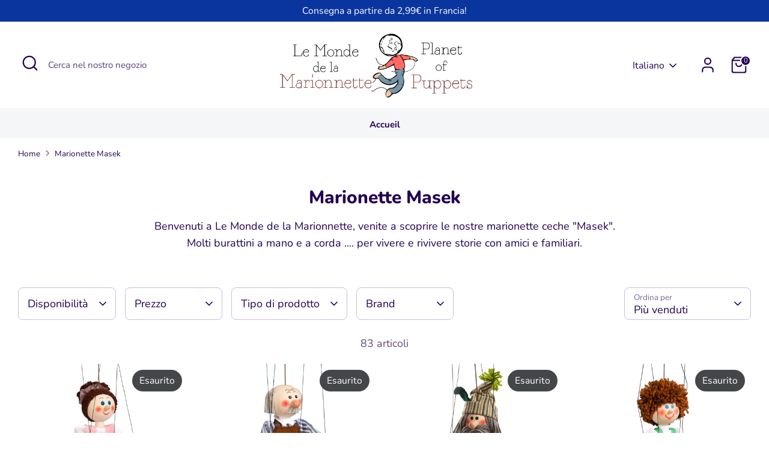

--- FILE ---
content_type: application/javascript
request_url: https://ecommplugins-trustboxsettings.trustpilot.com/monde-marionnette.myshopify.com.js?settings=1636022662940&shop=monde-marionnette.myshopify.com
body_size: 231
content:
const trustpilot_trustbox_settings = {"trustboxes":[],"activeTrustbox":0,"pageUrls":{"landing":"https://monde-marionnette.myshopify.com","category":"https://monde-marionnette.myshopify.com/collections/livres-1","product":"https://monde-marionnette.myshopify.com/products/3d-mobile-maritime-goki-52933"}};
dispatchEvent(new CustomEvent('trustpilotTrustboxSettingsLoaded'));